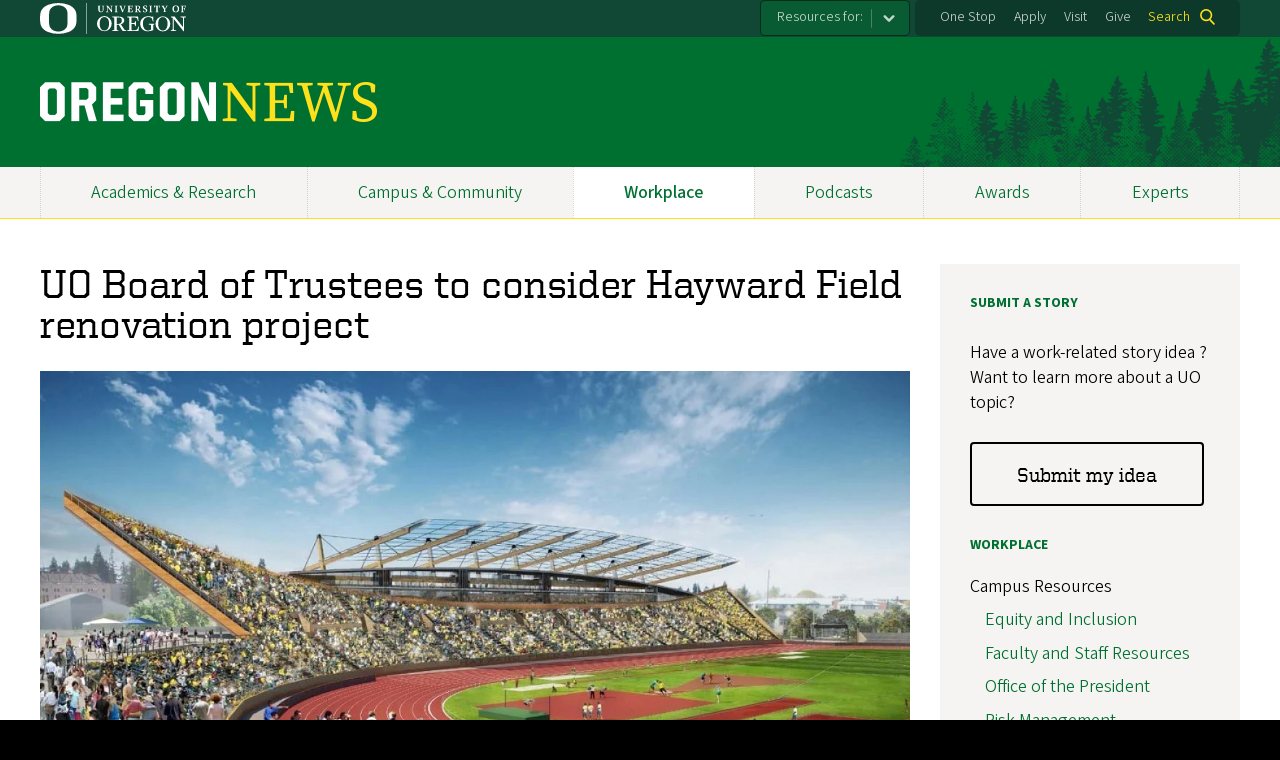

--- FILE ---
content_type: text/html; charset=UTF-8
request_url: https://news.uoregon.edu/content/uo-board-trustees-consider-hayward-field-renovation-project?page=74
body_size: 13575
content:
<!DOCTYPE html>
<html lang="en" dir="ltr" prefix="content: http://purl.org/rss/1.0/modules/content/  dc: http://purl.org/dc/terms/  foaf: http://xmlns.com/foaf/0.1/  og: http://ogp.me/ns#  rdfs: http://www.w3.org/2000/01/rdf-schema#  schema: http://schema.org/  sioc: http://rdfs.org/sioc/ns#  sioct: http://rdfs.org/sioc/types#  skos: http://www.w3.org/2004/02/skos/core#  xsd: http://www.w3.org/2001/XMLSchema# ">
  <head>
    <meta charset="utf-8" />
<meta name="description" content="If approved, the project would add flexibility to to seat up to 30,000 and would improve training and academic facilities at the storied field." />
<link rel="canonical" href="https://news.uoregon.edu/content/uo-board-trustees-consider-hayward-field-renovation-project" />
<meta property="og:site_name" content="OregonNews" />
<meta property="og:type" content="website" />
<meta property="og:url" content="https://news.uoregon.edu/content/uo-board-trustees-consider-hayward-field-renovation-project" />
<meta property="og:title" content="UO Board of Trustees to consider Hayward Field renovation project" />
<meta property="og:description" content="If approved, the project would add flexibility to to seat up to 30,000 and would improve training and academic facilities at the storied field." />
<meta property="og:image" content="https://news.uoregon.edu/sites/default/files/styles/custom/public/field/image/haywardfieldrenovation.jpg?itok=zDOqQkHE" />
<meta property="article:published_time" content="2015-09-03T14:06:37-0700" />
<meta name="twitter:card" content="summary_large_image" />
<meta name="twitter:title" content="UO Board of Trustees to consider Hayward Field renovation project" />
<meta name="twitter:description" content="If approved, the project would add flexibility to to seat up to 30,000 and would improve training and academic facilities at the storied field." />
<meta name="twitter:site" content="@uoregon" />
<meta name="twitter:image" content="https://news.uoregon.edu/sites/default/files/styles/custom/public/field/image/haywardfieldrenovation.jpg?itok=zDOqQkHE" />
<meta name="twitter:image:alt" content="A proposed renovation and expansion of Hayward Field will be considered by the UO Board of Trustees" />
<meta name="Generator" content="Drupal 10 (https://www.drupal.org)" />
<meta name="MobileOptimized" content="width" />
<meta name="HandheldFriendly" content="true" />
<meta name="viewport" content="width=device-width, initial-scale=1.0" />
<meta name="msapplication-config" content="/modules/contrib/uo_core/browserconfig.xml" />
<link rel="icon" href="/themes/contrib/uo_cosmic_theme/favicon.ico" type="image/vnd.microsoft.icon" />
<link rel="icon" href="/modules/contrib/uo_core/uo-web-design-framework/images/favicons/favicon-32x32.png" />
<link rel="icon" href="/modules/contrib/uo_core/uo-web-design-framework/images/favicons/favicon-16x16.png" />
<link rel="apple-touch-icon" sizes="180x180" href="/modules/contrib/uo_core/uo-web-design-framework/images/favicons/apple-touch-icon.png" />
<link rel="manifest" href="/modules/contrib/uo_core/manifest.json" />

    <title>UO Board of Trustees to consider Hayward Field renovation project | OregonNews</title>
        <meta name="theme-color" content="#154733">
    <meta name="msapplication-navbutton-color" content="#154733">
    <meta name="apple-mobile-web-app-status-bar-style" content="#154733">
    <link rel="stylesheet" media="all" href="/sites/default/files/css/css_hywXe1F9QqVBpTuR87uhmT8xGW9EnbH-Ho-A084RInU.css?delta=0&amp;language=en&amp;theme=cosmic&amp;include=[base64]" />
<link rel="stylesheet" media="all" href="https://cdn.uoregon.edu/uocdn1/uo-web-design-framework/Releases/25.11/v1/css/styles-drupal8.css" />
<link rel="stylesheet" media="all" href="/sites/default/files/css/css_gZIGuSZY9QQQqwVc2Lya_aTDhCNeUulqXR7lOkwsswM.css?delta=2&amp;language=en&amp;theme=cosmic&amp;include=[base64]" />
<link rel="stylesheet" media="all" href="https://cdn.uoregon.edu/uocdn1/uo-web-design-framework/Universal/stable-assets/fontawesome-free-6.5.1-web/css/all.min.css" />
<link rel="stylesheet" media="all" href="/sites/default/files/css/css_TPuE8rT9Qls3PmgnTCHwejtR-y4dYbljLF99v4MjKpY.css?delta=4&amp;language=en&amp;theme=cosmic&amp;include=[base64]" />

    <script type="application/json" data-drupal-selector="drupal-settings-json">{"path":{"baseUrl":"\/","pathPrefix":"","currentPath":"node\/2833","currentPathIsAdmin":false,"isFront":false,"currentLanguage":"en","currentQuery":{"page":"74"}},"pluralDelimiter":"\u0003","suppressDeprecationErrors":true,"gtag":{"tagId":"","consentMode":false,"otherIds":[],"events":[],"additionalConfigInfo":[]},"ajaxPageState":{"libraries":"[base64]","theme":"cosmic","theme_token":null},"ajaxTrustedUrl":{"\/search":true},"gtm":{"tagId":null,"settings":{"data_layer":"dataLayer","include_classes":false,"allowlist_classes":"google\nnonGooglePixels\nnonGoogleScripts\nnonGoogleIframes","blocklist_classes":"customScripts\ncustomPixels","include_environment":false,"environment_id":"","environment_token":""},"tagIds":["GTM-MGWTTF6"]},"dataLayer":{"defaultLang":"en","languages":{"en":{"id":"en","name":"English","direction":"ltr","weight":0}}},"colorbox":{"opacity":"0.85","current":"{current} of {total}","previous":"\u00ab Prev","next":"Next \u00bb","close":"Close","maxWidth":"98%","maxHeight":"98%","fixed":true,"mobiledetect":true,"mobiledevicewidth":"480px"},"user":{"uid":0,"permissionsHash":"4627b8f9b6b16f5e8b99e070f94aed64c4e9ddab2d0e81c324647a7217dc89a3"}}</script>
<script src="/sites/default/files/js/js_4JCbhO0TvczdfhdjfdxMQNO6DTg4IgW5sLXP7_qkE6k.js?scope=header&amp;delta=0&amp;language=en&amp;theme=cosmic&amp;include=eJyFjksOgzAQQy-UNEdCQ2KGtAmDhqSQnr4gFfWz6cZ6fvLCXpJoL5vzLzAnuCB5rhqH9lZxisV4pUcDszvBBCqUqEFdj5HuUXT5cCPSDDUswgldIXa8x2-_0JW2b5lNlc6LwlWxK3obsESe7KCUsYrerN8vJhT8HR7Hn2AJWyM"></script>
<script src="https://script.crazyegg.com/pages/scripts/0071/2782.js" async></script>
<script src="/modules/contrib/google_tag/js/gtag.js?t68xw4"></script>
<script src="/modules/contrib/google_tag/js/gtm.js?t68xw4"></script>
<script src="https://cdn.uoregon.edu/uocdn1/uo-web-design-framework/Releases/25.11/v1/js/uowdf-init.js"></script>

  </head>
  <body class="licensed-fonts-enabled path-node page-node-type-article cosmic-navigation-fit cosmic-hide-title uowdf--mobile-menu drupal-8">
        <a href="#main-content" class="visually-hidden focusable skip-link">
      Skip to main content
    </a>
        <noscript><iframe src="https://www.googletagmanager.com/ns.html?id=GTM-MGWTTF6"
                  height="0" width="0" style="display:none;visibility:hidden"></iframe></noscript>


  
  
  
<div  class="uoheader uowdf-search-dialog--enabled">
  <div class="uoheader__container" style="max-width: px;">

    <div class="uoheader__logo-container">
      <a href="https://www.uoregon.edu?utm_source=banner-module&amp;utm_campaign=banner" rel="home">
        <img src="/modules/contrib/uo_core/uo-web-design-framework/images/uo-logo.svg" alt="University of Oregon" />
      </a>
    </div>

    <div class="uoheader__links-container">
                <nav class="uoheader__audience-selector uowd-dropdown" id="audience-selector">
    <button class="uoheader__audience-selector__button uowd-dropdown__button" id="uoheader__audience-selector__button" aria-label="Resources for:">Resources for:</button>
    <ul class="uoheader__audience-selector__list uowd-dropdown__display" id="uoheader__audience-selector__list">
              <li class="uoheader__audience-selector__link"><a href="/expert/journalists">Journalists</a></li>
          </ul>
  </nav>

            <div class="uoheader__links-background">
        <nav id="banner-links">
          <ul class="uoheader__links">
            <li class="uoheader__link">
              <a href="https://onestop.uoregon.edu?utm_source=banner-module&amp;utm_campaign=banner">One Stop</a>
            </li>
            <li class="uoheader__link">
              <a href="https://www.uoregon.edu/admissions-and-financial-aid?utm_source=banner-module&amp;utm_campaign=banner">Apply</a>
            </li>
            <li class="uoheader__link">
              <a href="https://visit.uoregon.edu?utm_source=banner-module&amp;utm_campaign=banner">Visit</a>
            </li>
            <li class="uoheader__link">
              <a href="https://giving.uoregon.edu?utm_source=banner-module&amp;utm_campaign=banner">Give</a>
            </li>
          </ul>
        </nav>
                  <div class="uoheader__search">
            <a class="uoheader__search__button" id="uobanner-search" href="/search">Search</a>
          </div>
              </div>
    </div>
    
          <dialog class="uowdf-search-dialog">
        <button class="uowdf-search-dialog__close" id="seach-close-button" aria-label="Close Search"></button>
        <div class="uowdf-search-dialog__search-region" role="search">
          <div class="views-exposed-form block-views-exposed-filter-blocksearch-block-cosmic-search settings-tray-editable block block-views block-views-exposed-filter-blockato2024-search-block-1" data-drupal-selector="views-exposed-form-ato2024-search-block-1" id="block-cosmic-exposedformato2024-searchblock-1" data-drupal-settingstray="editable">
  
      <h2>Search this site</h2>
    
      <form action="/search" method="get" id="views-exposed-form-ato2024-search-block-1" accept-charset="UTF-8">
  <div class="form--inline clearfix">
  <div class="js-form-item form-item js-form-type-textfield form-type-textfield js-form-item-search-api-fulltext form-item-search-api-fulltext form-no-label">
        <input data-drupal-selector="edit-search-api-fulltext" type="text" id="edit-search-api-fulltext" name="search_api_fulltext" value="" size="30" maxlength="128" class="form-text" />

        </div>
<div data-drupal-selector="edit-actions" class="form-actions js-form-wrapper form-wrapper" id="edit-actions"><input data-drupal-selector="edit-submit-ato2024-search" type="submit" id="edit-submit-ato2024-search" value="Search" class="button js-form-submit form-submit" />
</div>

</div>

</form>

  </div>

        </div>
      </dialog>
    
              <div class="uoheader__mobile">
                  <a class="uowdf-mobile-search-button" id="uowdf-mobile-search-button" href="/search">Search</a>
                          <button class="uowdf-mobile-menu__button__new" id="uowdf-mobile-menu__button" aria-label="Navigation" aria-expanded="false" aria-haspopup="true" aria-controls="uobanner-sidebar">
            <div class="uowdf-mobile-menu__button__new-bar-1"></div>
            <div class="uowdf-mobile-menu__button__new-bar-2"></div>
            <div class="uowdf-mobile-menu__button__new-bar-3"></div>
            <div class="uowdf-mobile-menu__button__text">Menu</div>
          </button>
              </div>
    
  </div>
</div>
  <div class="uowdf-mobile-menu__container">
    <div class="uowdf-mobile-menu" id="uowdf-mobile-menu" data-menu-id="0">
                    


<h2 class="uowdf-mobile-menu__title">OregonNews Menu</h2>
<nav class="uowdf-mobile-menu__menu uowdf-mobile-menu--accordions">
              <ul class="uowdf-mobile-menu__list" id="uowdf-mobile-menu__list">
                      
        <li class="uowdf-mobile-menu__list-item">
                                <a href="/news/academics-and-research" class="uowdf-mobile-menu__link uowdf-mobile-menu__link--leaf" data-drupal-link-system-path="node/12917">Academics &amp; Research</a>
                  </li>
                      
        <li class="uowdf-mobile-menu__list-item">
                                <a href="/news/campus-and-community" class="uowdf-mobile-menu__link uowdf-mobile-menu__link--leaf" data-drupal-link-system-path="node/12918">Campus &amp; Community</a>
                  </li>
                      
        <li class="uowdf-mobile-menu__list-item active-trail has-submenu is-leaflet">
                                <button class="uowdf-mobile-menu__accordion-button" data-depth="0">Workplace</button>
                      <div class="uowdf-mobile-menu__submenu" data-menu-id="3" data-parent-menu-id="0">
    
  
  
    
      <ul class="uowdf-mobile-menu__list">
  
        <li class="uowdf-mobile-menu__list-item">
    <a href="/news/workplace" title="" class="uowdf-mobile-menu__link" data-drupal-link-system-path="node/9857">Workplace Overview</a>
  </li>

                    <li class="uowdf-mobile-menu__list-item">
                                                          <button class="uowdf-mobile-menu__accordion-button" data-depth="1">Campus Resources</button>
                                  <div class="uowdf-mobile-menu__submenu" data-menu-id="34" data-parent-menu-id="3">
    
  
  
    
      <ul class="uowdf-mobile-menu__list uowdf-mobile-menu--depth-2">
  
        <li class="uowdf-mobile-menu__list-item">
    <span class="uowdf-mobile-menu__link">Campus Resources Overview</span>
  </li>

                    <li class="uowdf-mobile-menu__list-item">
                                <a href="http://inclusion.uoregon.edu/" class="uowdf-mobile-menu__link uowdf-mobile-menu__link--leaf">Equity and Inclusion</a>
                    </li>
                  <li class="uowdf-mobile-menu__list-item">
                                <a href="https://uoregon.edu/faculty-and-staff" class="uowdf-mobile-menu__link uowdf-mobile-menu__link--leaf">Faculty and Staff Resources</a>
                    </li>
                  <li class="uowdf-mobile-menu__list-item">
                                <a href="http://president.uoregon.edu" class="uowdf-mobile-menu__link uowdf-mobile-menu__link--leaf">Office of the President</a>
                    </li>
                  <li class="uowdf-mobile-menu__list-item">
                                <a href="https://safety.uoregon.edu/risk-management-and-insurance" class="uowdf-mobile-menu__link uowdf-mobile-menu__link--leaf">Risk Management </a>
                    </li>
                  <li class="uowdf-mobile-menu__list-item">
                                <a href="http://is.uoregon.edu/" class="uowdf-mobile-menu__link uowdf-mobile-menu__link--leaf">Information Services</a>
                    </li>
                  <li class="uowdf-mobile-menu__list-item">
                                <a href="https://alerts.uoregon.edu/" class="uowdf-mobile-menu__link uowdf-mobile-menu__link--leaf">UO Alerts</a>
                    </li>
                </ul>
  </div>

                    </li>
                  <li class="uowdf-mobile-menu__list-item">
                                                          <button class="uowdf-mobile-menu__accordion-button" data-depth="1">Faculty Resources</button>
                                  <div class="uowdf-mobile-menu__submenu" data-menu-id="35" data-parent-menu-id="3">
    
  
  
    
      <ul class="uowdf-mobile-menu__list uowdf-mobile-menu--depth-2">
  
        <li class="uowdf-mobile-menu__list-item">
    <span class="uowdf-mobile-menu__link">Faculty Resources Overview</span>
  </li>

                    <li class="uowdf-mobile-menu__list-item">
                                <a href="https://provost.uoregon.edu/" class="uowdf-mobile-menu__link uowdf-mobile-menu__link--leaf">Office of the Provost</a>
                    </li>
                  <li class="uowdf-mobile-menu__list-item">
                                <a href="http://research.uoregon.edu/" class="uowdf-mobile-menu__link uowdf-mobile-menu__link--leaf">Research and Innovation</a>
                    </li>
                </ul>
  </div>

                    </li>
                  <li class="uowdf-mobile-menu__list-item">
                                                          <button class="uowdf-mobile-menu__accordion-button" data-depth="1">Human Resources</button>
                                  <div class="uowdf-mobile-menu__submenu" data-menu-id="36" data-parent-menu-id="3">
    
  
  
    
      <ul class="uowdf-mobile-menu__list uowdf-mobile-menu--depth-2">
  
        <li class="uowdf-mobile-menu__list-item">
    <span class="uowdf-mobile-menu__link">Human Resources Overview</span>
  </li>

                    <li class="uowdf-mobile-menu__list-item">
                                <a href="http://hr.uoregon.edu" class="uowdf-mobile-menu__link uowdf-mobile-menu__link--leaf">Human Resources Website</a>
                    </li>
                  <li class="uowdf-mobile-menu__list-item">
                                <a href="http://hr.uoregon.edu/benefits" class="uowdf-mobile-menu__link uowdf-mobile-menu__link--leaf">Benefits</a>
                    </li>
                  <li class="uowdf-mobile-menu__list-item">
                                <a href="http://hr.uoregon.edu/professional-development" class="uowdf-mobile-menu__link uowdf-mobile-menu__link--leaf">Learning and Development</a>
                    </li>
                  <li class="uowdf-mobile-menu__list-item">
                                <a href="https://hr.uoregon.edu/well-being-staff-and-faculty" class="uowdf-mobile-menu__link uowdf-mobile-menu__link--leaf">Employee Well-Being</a>
                    </li>
                </ul>
  </div>

                    </li>
                </ul>
  </div>

                  </li>
                      
        <li class="uowdf-mobile-menu__list-item">
                                <a href="/podcasts" class="uowdf-mobile-menu__link uowdf-mobile-menu__link--leaf" data-drupal-link-system-path="node/12601">Podcasts</a>
                  </li>
                      
        <li class="uowdf-mobile-menu__list-item">
                                <a href="/content/awards-accolades" class="uowdf-mobile-menu__link uowdf-mobile-menu__link--leaf" data-drupal-link-system-path="node/11124">Awards</a>
                  </li>
                      
        <li class="uowdf-mobile-menu__list-item has-submenu is-leaflet">
                                <button class="uowdf-mobile-menu__accordion-button" data-depth="0">Experts</button>
                      <div class="uowdf-mobile-menu__submenu" data-menu-id="6" data-parent-menu-id="0">
    
  
  
    
      <ul class="uowdf-mobile-menu__list">
  
        <li class="uowdf-mobile-menu__list-item">
    <a href="/experts" class="uowdf-mobile-menu__link" data-drupal-link-system-path="node/13323">Experts Overview</a>
  </li>

                    <li class="uowdf-mobile-menu__list-item">
                                <a href="/expert/artificial-intelligence-experts" class="uowdf-mobile-menu__link uowdf-mobile-menu__link--leaf" data-drupal-link-system-path="node/12533">Artificial Intelligence</a>
                    </li>
                  <li class="uowdf-mobile-menu__list-item">
                                <a href="/expert/business-experts" class="uowdf-mobile-menu__link uowdf-mobile-menu__link--leaf" data-drupal-link-system-path="node/12532">Business</a>
                    </li>
                  <li class="uowdf-mobile-menu__list-item">
                                <a href="/expert/data-science" class="uowdf-mobile-menu__link uowdf-mobile-menu__link--leaf" data-drupal-link-system-path="node/12956">Data Science</a>
                    </li>
                  <li class="uowdf-mobile-menu__list-item">
                                <a href="/expert/earthquakes-volcanoes-and-wildfire-experts" class="uowdf-mobile-menu__link uowdf-mobile-menu__link--leaf" data-drupal-link-system-path="node/12530">Earthquakes and Volcanoes</a>
                    </li>
                  <li class="uowdf-mobile-menu__list-item">
                                <a href="/expert/education-experts" class="uowdf-mobile-menu__link uowdf-mobile-menu__link--leaf" data-drupal-link-system-path="node/12529">Education</a>
                    </li>
                  <li class="uowdf-mobile-menu__list-item">
                                <a href="/expert/elections" class="uowdf-mobile-menu__link uowdf-mobile-menu__link--leaf" data-drupal-link-system-path="node/12634">Elections</a>
                    </li>
                  <li class="uowdf-mobile-menu__list-item">
                                <a href="/expert/environment-sustainability-and-climate-change-experts" class="uowdf-mobile-menu__link uowdf-mobile-menu__link--leaf" data-drupal-link-system-path="node/12528">Environment, Sustainability and Climate Change</a>
                    </li>
                  <li class="uowdf-mobile-menu__list-item">
                                <a href="/expert/health-experts" class="uowdf-mobile-menu__link uowdf-mobile-menu__link--leaf" data-drupal-link-system-path="node/12527">Health</a>
                    </li>
                              <li class="uowdf-mobile-menu__list-item">
                                <a href="/expert/housing-and-homelessness-experts" class="uowdf-mobile-menu__link uowdf-mobile-menu__link--leaf" data-drupal-link-system-path="node/12526">Housing and Homelessness</a>
                    </li>
                  <li class="uowdf-mobile-menu__list-item">
                                <a href="/expert/immigration" class="uowdf-mobile-menu__link uowdf-mobile-menu__link--leaf" data-drupal-link-system-path="node/12819">Immigration</a>
                    </li>
                  <li class="uowdf-mobile-menu__list-item">
                                <a href="/expert/law" class="uowdf-mobile-menu__link uowdf-mobile-menu__link--leaf" data-drupal-link-system-path="node/12525">Law</a>
                    </li>
                  <li class="uowdf-mobile-menu__list-item">
                                <a href="/expert/mental-health-experts" class="uowdf-mobile-menu__link uowdf-mobile-menu__link--leaf" data-drupal-link-system-path="node/12524">Mental Health</a>
                    </li>
                  <li class="uowdf-mobile-menu__list-item">
                                <a href="/expert/political-experts" class="uowdf-mobile-menu__link uowdf-mobile-menu__link--leaf" data-drupal-link-system-path="node/12522">Politics</a>
                    </li>
                  <li class="uowdf-mobile-menu__list-item">
                                <a href="/expert/society-culture-and-arts-experts" class="uowdf-mobile-menu__link uowdf-mobile-menu__link--leaf" data-drupal-link-system-path="node/12521">Society, Culture and Arts</a>
                    </li>
                  <li class="uowdf-mobile-menu__list-item">
                                <a href="/expert/stem-experts" class="uowdf-mobile-menu__link uowdf-mobile-menu__link--leaf" data-drupal-link-system-path="node/12520">STEM</a>
                    </li>
                  <li class="uowdf-mobile-menu__list-item">
                                <a href="/expert/wildfire-and-smoke-experts" class="uowdf-mobile-menu__link uowdf-mobile-menu__link--leaf" data-drupal-link-system-path="node/12519">Wildfire and Smoke</a>
                    </li>
                </ul>
  </div>

                  </li>
          </ul>
  
</nav>
      
      <div class="uowdf-mobile-menu__secondary-menus">
                    <nav class="audience-selector collapse-menu collapse-menu--collapsed context--foreground-light" id="uowdf-mobile-menu__audience-selector">
    <button class="uowdf-mobile-menu__accordion-button" data-depth="0">Resources for:</button>
    <div class="uowdf-mobile-menu__submenu" data-menu-id="99999998">
      <ul class="uowdf-mobile-menu__list">
                        <li class="uowdf-mobile-menu__list-item">
          <a class="uowdf-mobile-menu__link" href="/expert/journalists">Journalists</a>
        </li>
              </ul>
    </div>
  </nav>

              
        <nav class="utility-nav collapse-menu collapse-menu--collapsed context--foreground-light" id="uowdf-mobile-menu__utility-links">
          <button class="uowdf-mobile-menu__accordion-button" data-depth="0">Take Action</button>
          <div class="uowdf-mobile-menu__submenu" data-menu-id="99999999">
            <ul class="uowdf-mobile-menu__list">
                            <li class="uowdf-mobile-menu__list-item">
                <a class="uowdf-mobile-menu__link" href="https://onestop.uoregon.edu?utm_source=banner-module&amp;utm_campaign=banner">One Stop</a>
              </li>
              <li class="uowdf-mobile-menu__list-item">
                <a class="uowdf-mobile-menu__link" href="https://www.uoregon.edu/admissions-and-financial-aid?utm_source=banner-module&amp;utm_campaign=banner">Apply</a>
              </li>
              <li class="uowdf-mobile-menu__list-item">
                <a class="uowdf-mobile-menu__link" href="https://visit.uoregon.edu?utm_source=banner-module&amp;utm_campaign=banner">Visit</a>
              </li>
              <li class="uowdf-mobile-menu__list-item">
                <a class="uowdf-mobile-menu__link" href="https://giving.uoregon.edu?utm_source=banner-module&amp;utm_campaign=banner">Give</a>
              </li>
            </ul>
          </div>
        </nav>
      </div>

    </div>
  </div>

      <div class="dialog-off-canvas-main-canvas" data-off-canvas-main-canvas>
    <div class="page">
  
<header class="site-header" role="banner">
  <div class="site-header__content">
          <a href="/" title="OregonNews home" rel="home" class="site-header__logo" id="logo"><img src="/sites/default/files/oregon-news-wordmark-2x.png" alt="OregonNews logo" class="site-header__logo-image" /></a>
    
          <h2 class="site-header__site-name site-header__site-name--hidden" id="site-name">
        <a href="/" title="OregonNewsHome" class="site-header__site-link" rel="home"><span>OregonNews</span></a>
      </h2>
        
      </div>

</header>  <div id="stickynav-waypoint"></div>

  <div class="navigation-bar">
      <div class="region region-primary-menu">
    
<nav role="navigation" aria-labelledby="block-cosmic-primarynavigation-menu" id="block-cosmic-primarynavigation" class="settings-tray-editable block block-menu navigation menu--menu-primary-navigation" data-drupal-settingstray="editable">
            
  <h2 class="visually-hidden" id="block-cosmic-primarynavigation-menu">Primary Navigation</h2>
  

        
              <ul class="menu">
                    <li class="menu-item menu-item--depth-0">
        <a href="/news/academics-and-research" data-drupal-link-system-path="node/12917">Academics &amp; Research</a>
              </li>
                <li class="menu-item menu-item--depth-0">
        <a href="/news/campus-and-community" data-drupal-link-system-path="node/12918">Campus &amp; Community</a>
              </li>
                <li class="menu-item menu-item--collapsed menu-item--active-trail menu-item--depth-0">
        <a href="/news/workplace" title="" data-drupal-link-system-path="node/9857">Workplace</a>
              </li>
                <li class="menu-item menu-item--depth-0">
        <a href="/podcasts" data-drupal-link-system-path="node/12601">Podcasts</a>
              </li>
                <li class="menu-item menu-item--depth-0">
        <a href="/content/awards-accolades" data-drupal-link-system-path="node/11124">Awards</a>
              </li>
                <li class="menu-item menu-item--collapsed menu-item--depth-0">
        <a href="/experts" data-drupal-link-system-path="node/13323">Experts</a>
              </li>
        </ul>
  



  </nav>


  </div>

    
  </div>

  <main role="main">
    <a id="main-content" tabindex="-1"></a>
      <div class="region region-highlighted">
    <div data-drupal-messages-fallback class="hidden"></div>


  </div>

    

    <div class="layout">
      <div class="layout__content">
        
          <div class="region region-content">
    <div id="block-cosmic-page-title" class="block block-core block-page-title-block">
  
    
      
  <h1 class="page-title"><span property="schema:name" class="field field--name-title field--type-string field--label-hidden">UO Board of Trustees to consider Hayward Field renovation project</span>
</h1>


  </div>
<div class="views-element-container settings-tray-editable block block-views block-views-blockwide-image-block-2" id="block-views-block-wide-image-block-2" data-drupal-settingstray="editable">
  
    
      <div><div class="view view-wide-image view-id-wide_image view-display-id-block_2 js-view-dom-id-1cb22a2fcc682af4b8f89558c7cfb68d58abba150037869bd6bdca4ec50b1eac">
  
    
      
      <div class="view-content">
          <div><span class="media media--type-image media--view-mode-gallery-image-large">
  
      
            <span class="field field--name-field-media-image field--type-image field--label-hidden field__item">
<a href="https://news.uoregon.edu/sites/default/files/field/image/haywardfieldrenovation.jpg" aria-label="{&quot;title&quot;:&quot;Artist rendering of new west grandstand at Hayward Field&quot;,&quot;alt&quot;:&quot;A proposed renovation and expansion of Hayward Field will be considered by the UO Board of Trustees&quot;}" role="button"  title="Artist rendering of new west grandstand at Hayward Field" data-colorbox-gallery="gallery-all-ouJ3uIRYBB0" class="colorbox" aria-controls="colorbox-QpBXu2C_lFA" data-cbox-img-attrs="{&quot;title&quot;:&quot;Artist rendering of new west grandstand at Hayward Field&quot;,&quot;alt&quot;:&quot;A proposed renovation and expansion of Hayward Field will be considered by the UO Board of Trustees&quot;}"><img id="colorbox-QpBXu2C_lFA" src="/sites/default/files/styles/landscape_xl/public/field/image/haywardfieldrenovation.jpg?itok=WSoQ-Kvy" width="1200" height="675" alt="A proposed renovation and expansion of Hayward Field will be considered by the UO Board of Trustees" title="Artist rendering of new west grandstand at Hayward Field" loading="lazy" typeof="foaf:Image" class="image-style-landscape-xl" />

</a>
</span>
      
  </span>
</div>

    </div>
  
          </div>
</div>

  </div>
<div class="views-element-container settings-tray-editable block block-views block-views-blockato2023-galleries-block-1" id="block-views-block-ato2023-galleries-block-1" data-drupal-settingstray="editable">
  
    
      <div><div class="grid grid--10col grid--strict view view-ato2023-galleries view-id-ato2023_galleries view-display-id-block_1 js-view-dom-id-9285cc0e49d8af38dac04829815262b6284e0cc9475e7570556186ae26574df2">
  
    
      
  
          </div>
</div>

  </div>
<div class="views-element-container settings-tray-editable block block-views block-views-blockato2023-article-blocks-block-1" id="block-views-block-ato2023-article-blocks-block-1" data-drupal-settingstray="editable">
  
    
      <div><div class="view view-ato2023-article-blocks view-id-ato2023_article_blocks view-display-id-block_1 js-view-dom-id-30b7953e179b74b12ab8d27ccd5926854c6f23b452ed010dcee41d3db0d98500">
  
    
      
      <div class="view-content">
          <div><div class="grid grid--2col mt1">
<div class="grid__item">
<time datetime="2015-09-03T14:06:37-07:00" class="datetime">September 3, 2015 - 2:06pm</time>

</div>

<div class="grid__item">

<a href="https://twitter.com/share?url=https%3A//news.uoregon.edu/content/uo-board-trustees-consider-hayward-field-renovation-project&amp;text=UO%20Board%20of%20Trustees%20to%20consider%20Hayward%20Field%20renovation%20project" title="Share this on Twitter" class="mx1" rel="nofollow"><i class="fab fa-twitter"></i> Twitter</a> <a href="https://www.facebook.com/sharer.php?u=https%3A//news.uoregon.edu/content/uo-board-trustees-consider-hayward-field-renovation-project&amp;t=UO%20Board%20of%20Trustees%20to%20consider%20Hayward%20Field%20renovation%20project" title="Share this on Facebooks" class="mx1" rel="nofollow"><i class="fab fa-facebook"></i> Facebook</a>

</div>
</div></div>

    </div>
  
          </div>
</div>

  </div>
<div id="block-cosmic-content" class="block block-system block-system-main-block">
  
    
      
<article about="/content/uo-board-trustees-consider-hayward-field-renovation-project" typeof="schema:Article" class="node node--type-article node--view-mode-full">

  
      <span property="schema:name" content="UO Board of Trustees to consider Hayward Field renovation project" class="hidden"></span>


  
  <div class="node__content">
    
            <div property="schema:text" class="clearfix text-formatted field field--name-body field--type-text-with-summary field--label-hidden field__item"><p>Just in time to celebrate 100 years and its place as the epicenter of track and field in the United States, Hayward Field could soon receive a well-deserved renovation.</p><p>On Thursday, Sept. 10, the Facilities and Finance Committee of the Board of Trustees of the University of Oregon will discuss the first steps toward updating the historic stadium. The Hayward Field project would begin in July 2016 following the Olympic Trials.</p><p>Major enhancements would be made to spectator and training facilities. Spectator access would be increased with flexibility to seat up to 30,000, and training and academic facilities would be upgraded.</p><p>Plans call for a new home for the Bowerman Sports Science Clinic, which triples the amount of research space in the facility.</p><p>“From the moment I set foot on campus, I could sense the significance of Hayward Field to our university and the community,” President Michael H. Schill said. “It is a place that embodies the spirit of the University of Oregon. Its storied history is intimately tied to the history of this great institution. This project will be a tribute to all who have enjoyed its grandeur as spectators or competitors, and to all who visit in the years to come.</p><p>“I am also extremely excited that this project will strengthen both the university’s athletic and academic programs. This partnership between athletics and academics will be a model for our future success,” Schill said.</p><p>Initially constructed for football in 1919, Hayward Field has solidified its place as America’s home for track and field. Next year, Hayward Field will host its sixth Olympic Trials in track and field and its 14th NCAA Outdoor Championships, a tradition that will continue through 2021. It is also under consideration to host its seventh Olympic Trials in 2020.</p><p>"Hayward Field is unparalleled in importance to the sport of track and field and the entire state of Oregon,” said Vin Lananna, the university’s associate athletic director for Olympic development. “Recognized everywhere for inspiring world-class performances, this special stadium is also the dream&nbsp;destination for boys and girls just beginning in the sport, high school and collegiate athletes at the pinnacle of&nbsp;their career and the casual runner motivated to improve fitness. With (Nike designer) Tinker Hatfield’s magnificent design&nbsp;vision, Hayward Field is sure to set a new standard as the home for athletes from across the world."</p><p>Funded by private donations, the project would have no impact on the university’s operating budget. The University of Oregon Foundation, the nonprofit organization responsible for receiving, investing and distributing private gifts given to benefit of the university, would manage the project and associated costs.</p><p>The foundation has created a single-member, limited liability corporation, Hayward Field Enhancement LLC, to facilitate the renovation. The board committee will consider a resolution to authorize the university president to enter into a lease with the corporation for the duration of the renovation.</p><p>&nbsp;“The UO Foundation would be proud to manage the renovation of this iconic university asset,” president and CEO Paul Weinhold said. “The renovation would bring Hayward Field to its full potential for the long-term benefit of the University of Oregon and community.”</p><p>Hayward Field Enhancement LLC is currently working with SRG Partnership Inc. and Hoffman Construction. Once initial planning is complete, contracts would be open for bid and prevailing wages would apply.</p><p>Preliminary plans and designs would be completed before the end of this year and the cost of the project is yet to be determined. The renovation would be substantially complete prior to the 2017 NCAA Track and Field Championships.</p><p>—<em>By Victoria Nguyen, UO Foundation</em></p></div>
      
  </div>

</article>

  </div>
<div class="views-element-container settings-tray-editable block block-views block-views-blockato2023-article-blocks-block-2" id="block-views-block-ato2023-article-blocks-block-2" data-drupal-settingstray="editable">
  
    
      <div><div class="view view-ato2023-article-blocks view-id-ato2023_article_blocks view-display-id-block_2 js-view-dom-id-f2f130f3d7621aa3b387dcb802a017da1ae6129848801790d0da4ea65ddd20c8">
  
    
      
      <div class="view-content">
          <div><a href="/category/workplace">Workplace</a></div>

    </div>
  
          </div>
</div>

  </div>
<div class="views-element-container settings-tray-editable block block-views block-views-blockato2023-article-blocks-block-4" id="block-cosmic-views-block-ato2023-article-blocks-block-4" data-drupal-settingstray="editable">
  
    
      <div><div class="view view-ato2023-article-blocks view-id-ato2023_article_blocks view-display-id-block_4 js-view-dom-id-8a7eeec149285357eb140738e11b5e053a8dbb915b8cc58610d9f16f29870719">
  
    
      
      <div class="view-content">
          <div></div>

    </div>
  
          </div>
</div>

  </div>


  </div>

      </div>
      
              <aside class="layout__sidebar-second layout__sidebar" role="complementary">
            <div class="region region-sidebar-second">
    <div id="block-cosmic-workplacesubmitastory" class="pb0 mb0 settings-tray-editable block block-block-content block-block-contentb2d45faf-3295-4ffd-aab9-785c39bdf035" data-drupal-settingstray="editable">
  
    
      
            <div class="clearfix text-formatted field field--name-body field--type-text-with-summary field--label-hidden field__item"><h2><strong>Submit a Story</strong></h2><p>Have a work-related story idea ? Want to learn more about a UO topic?</p><p class="pb0 mb0"><a class="cta-button cta-button--standard" href="https://www.wrike.com/frontend/requestforms/index.html?token=eyJhY2NvdW50SWQiOjQxMjgyMSwidGFza0Zvcm1JZCI6MjU0MTkyNX0JNDkxNTQ2MTk3MzU5OQlmZmYyMWNjMGYzYTc4N2NiYWRhNjdkZmRjMzUwYWRiNDViOTQxMWRlNDgzNjBhZDRjZjFiZjRhNWVhMDg1NGU1">Submit my idea</a></p></div>
      
  </div>

<nav role="navigation" aria-labelledby="block-primarynavigation-2-menu" id="block-primarynavigation-2" class="settings-tray-editable block block-menu navigation menu--menu-primary-navigation" data-drupal-settingstray="editable">
      
  <h2 id="block-primarynavigation-2-menu"><a href="/news/workplace" title="" class="menu-item--active-trail" data-drupal-link-system-path="node/9857">Workplace</a></h2>
  

        
              <ul class="menu">
                    <li class="menu-item menu-item--expanded menu-item--depth-0">
        <span>Campus Resources</span>
                                <ul class="menu">
                    <li class="menu-item menu-item--depth-1">
        <a href="http://inclusion.uoregon.edu/">Equity and Inclusion</a>
              </li>
                <li class="menu-item menu-item--depth-1">
        <a href="https://uoregon.edu/faculty-and-staff">Faculty and Staff Resources</a>
              </li>
                <li class="menu-item menu-item--depth-1">
        <a href="http://president.uoregon.edu">Office of the President</a>
              </li>
                <li class="menu-item menu-item--depth-1">
        <a href="https://safety.uoregon.edu/risk-management-and-insurance">Risk Management </a>
              </li>
                <li class="menu-item menu-item--depth-1">
        <a href="http://is.uoregon.edu/">Information Services</a>
              </li>
                <li class="menu-item menu-item--depth-1">
        <a href="https://alerts.uoregon.edu/">UO Alerts</a>
              </li>
        </ul>
  
              </li>
                <li class="menu-item menu-item--expanded menu-item--depth-0">
        <span>Faculty Resources</span>
                                <ul class="menu">
                    <li class="menu-item menu-item--depth-1">
        <a href="https://provost.uoregon.edu/">Office of the Provost</a>
              </li>
                <li class="menu-item menu-item--depth-1">
        <a href="http://research.uoregon.edu/">Research and Innovation</a>
              </li>
        </ul>
  
              </li>
                <li class="menu-item menu-item--expanded menu-item--depth-0">
        <span>Human Resources</span>
                                <ul class="menu">
                    <li class="menu-item menu-item--depth-1">
        <a href="http://hr.uoregon.edu">Human Resources Website</a>
              </li>
                <li class="menu-item menu-item--depth-1">
        <a href="http://hr.uoregon.edu/benefits">Benefits</a>
              </li>
                <li class="menu-item menu-item--depth-1">
        <a href="http://hr.uoregon.edu/professional-development">Learning and Development</a>
              </li>
                <li class="menu-item menu-item--depth-1">
        <a href="https://hr.uoregon.edu/well-being-staff-and-faculty">Employee Well-Being</a>
              </li>
        </ul>
  
              </li>
        </ul>
  



  </nav>
<div class="views-element-container settings-tray-editable block block-views block-views-blockato2023-headline-sidebar-blocks-block-1" id="block-views-block-ato2023-headline-sidebar-blocks-block-1" data-drupal-settingstray="editable">
  
    
      <div><div class="view view-ato2023-headline-sidebar-blocks view-id-ato2023_headline_sidebar_blocks view-display-id-block_1 js-view-dom-id-82a48a8b670028e4122582c9872819f17d390cdd2b396929f49932bced953039">
  
    
      <div class="view-header">
      <h2><a href="/category/workplace">Workplace</a></h2>

    </div>
      
      <div class="view-content">
      <div>
  
  <ul class="menu menu-block px0">

          <li class="menu-item menu-item--depth-0"><a href="/content/university-community-invited-plant-trees-jan-31">University community invited to plant trees Jan. 31</a></li>
          <li class="menu-item menu-item--depth-0"><a href="/content/humor-and-collaboration-benefit-pair-hr-colleagues">Humor and collaboration benefit pair of HR colleagues</a></li>
          <li class="menu-item menu-item--depth-0"><a href="/content/join-ducks-national-girls-and-women-sports-day-camp">Join the Ducks for National Girls and Women in Sports Day camp</a></li>
          <li class="menu-item menu-item--depth-0"><a href="/content/writework-offers-winter-journaling-workshop-redemption">Write@Work offers winter journaling workshop on redemption</a></li>
          <li class="menu-item menu-item--depth-0"><a href="/content/engagement-survey-launches-employees-feb-23">Engagement survey launches to employees Feb. 23</a></li>
    
  </ul>

</div>

    </div>
  
            <div class="view-footer">
      <p><a class="uo-text-size--sm uo-text-weight--semi" href="/category/workplace">All stories in<br> Workplace </a></p>
    </div>
    </div>
</div>

  </div>


  </div>

        </aside>
          </div>

  </main>

  
</div>
  </div>

    <script>window.dataLayer = window.dataLayer || []; window.dataLayer.push({"drupalLanguage":"en","drupalCountry":"US","siteName":"OregonNews","entityCreated":"1441314397","entityLangcode":"en","entityStatus":"1","entityUid":"17","entityUuid":"0216db37-f0e2-4074-81c7-c33e90d1a7c3","entityVid":"2833","entityName":"gbolt","entityType":"node","entityBundle":"article","entityId":"2833","entityTitle":"UO Board of Trustees to consider Hayward Field renovation project","entityTaxonomy":{"category":{"2670":"Workplace"},"syndication_categories":{"1898":"Board of Trustees"}},"userUid":0});</script>

<footer>
      <div class="site-footer">
      <div class="site-footer__container" style="max-width: px;">
        <div class="site-footer__custom-content">
          <div class="grid grid--3col"><div class="grid__item"><div class="collapse-menu"><h3 class="collapse-menu__title" tabindex="0">Campus</h3><ul class="collapse-menu__list"><li class="collapse-menu__item"><a href="https://calendar.uoregon.edu/">Events</a></li><li class="collapse-menu__item"><a href="https://map.uoregon.edu/">Maps</a></li><li class="collapse-menu__item"><a href="https://www.uoregon.edu/directions">Directions</a></li><li class="collapse-menu__item"><a href="https://registrar.uoregon.edu/calendars/academic">Academic Calendar</a></li><li class="collapse-menu__item"><a href="https://library.uoregon.edu/">UO Libraries</a></li></ul></div></div><div class="grid__item"><div class="collapse-menu"><h3 class="collapse-menu__title" tabindex="0">Resources for Media</h3><ul class="collapse-menu__list"><li class="collapse-menu__item"><a href="/experts">Oregon Experts</a></li><li class="collapse-menu__item"><a href="/expert/journalists">For Journalists</a></li><li class="collapse-menu__item"><a href="/expert/faculty-and-staff">For Faculty and Staff</a></li><li class="collapse-menu__item"><a href="/expert/contact-us">Contact Us</a></li></ul></div></div><div class="grid__item"><div class="collapse-menu"><h3 class="collapse-menu__title" tabindex="0">OregonNews</h3><ul class="collapse-menu__list"><li class="collapse-menu__item"><a href="https://www.wrike.com/form/eyJhY2NvdW50SWQiOjQxMjgyMSwidGFza0Zvcm1JZCI6MTM2MTk4NH0JNDg2MzUzOTk1MDEzOAk2ZTk5ZDU1YzNjN2U5NzVlOWM2MzJmNTFjY2NiN2ZmZjUyYmY2MTc3OGQ1NDE4OWZkZTkzNzRlN2FlMTQ0ZDM5">Submit Your Story Idea</a></li><li class="collapse-menu__item"><a href="https://news.uoregon.edu/oregonnews-signup">Get Email Updates</a></li><li class="collapse-menu__item"><a href="/content/about-oregonnews" data-entity-type="node" data-entity-uuid="d2042458-4b97-4061-995d-5846d7a84ea2" data-entity-substitution="canonical" title="About OregonNews">About OregonNews</a></li><li class="collapse-menu__item"><a href="https://news.uoregon.edu/academic-unit-news">Academic Unit News</a></li><li class="collapse-menu__item"><a href="/news/portland" data-entity-type="node" data-entity-uuid="ee4438a1-0400-4392-a2ee-93a27ba61402" data-entity-substitution="canonical" title="Portland">UO Portland News and Events</a></li></ul></div></div></div>
        </div>
        <div class="site-footer__contact-info-container">
          <div class="site-footer__contact-info">

            <div itemscope="" itemtype="http://schema.org/Organization">
                            <span itemprop="name"><strong>OregonNews</strong></span><br>
                <div itemprop="address" itemscope="" itemtype="http://schema.org/PostalAddress">
    <div itemprop="streetAddress">1239 University of Oregon</div>    <span itemprop="addressLocality">Eugene</span>,     <span itemprop="addressRegion">OR </span>    <span itemprop="postalCode">97403</span>              </div>

                <div itemprop="address" itemscope="" itemtype="http://schema.org/PostalAddress">
                              </div>


                            <p><div itemprop="email"><a href="mailto:uonews@uoregon.edu">uonews@uoregon.edu</a></div></p>
              <p>
                <ul class="site-footer__social-links">
                                                                        <li itemprop="sameAs">
                      <a href="https://www.facebook.com/universityoforegon" aria-label="Visit us on Facebook">
                        <i class="fab fa-facebook-f" aria-hidden="true"></i>
                                              </a>
                    </li>
                                                                                          <li itemprop="sameAs">
                      <a href="https://www.x.com/uoregon" aria-label="Visit us on Twitter">
                        <i class="fab fa-x-twitter" aria-hidden="true"></i>
                                              </a>
                    </li>
                                                                                          <li itemprop="sameAs">
                      <a href="https://www.youtube.com/user/UOregon" aria-label="Visit us on Youtube">
                        <i class="fab fa-youtube" aria-hidden="true"></i>                      </a>
                    </li>
                                                                                                                                              <li itemprop="sameAs">
                      <a href="https://instagram.com/uoregon" aria-label="Visit us on Instagram">
                        <i class="fab fa-instagram" aria-hidden="true"></i>                      </a>
                    </li>
                                                                                          <li itemprop="sameAs">
                      <a href="https://www.linkedin.com/edu/school?id=19207&amp;trk=tyah&amp;trkInfo=idx%3A2-1-4%2CtarI" aria-label="Visit us on LinkedIn">
                        <i class="fab fa-linkedin" aria-hidden="true"></i>                      </a>
                    </li>
                                                                                                                                                                                                              </ul>

                <link itemprop="url" style="visibility:hidden;" itemscope="//news.uoregon.edu">
              </p>
            </div>

          </div>
        </div>
      </div>
    </div>
  
  <div class="uofooter">
    <div class="uofooter__container" style="max-width: px;">
      <div class="uofooter__links-and-logo-container">

        <ul class="uofooter__links-container">
          <li class="uofooter__link"><a href="https://www.uoregon.edu/reportaconcern?utm_source=banner-module&amp;utm_campaign=banner">Report a Concern</a></li>
          <li class="uofooter__link"><a href="https://investigations.uoregon.edu/nondiscrimination?utm_source=banner-module&amp;utm_campaign=banner">Nondiscrimination and Title IX</a></li>
          <li class="uofooter__link"><a href="https://www.uoregon.edu/accessibility?utm_source=banner-module&amp;utm_campaign=banner">Accessibility</a></li>
          <li class="uofooter__link"><a href="https://registrar.uoregon.edu/privacy?utm_source=banner-module&amp;utm_campaign=banner">Privacy Policy</a></li>
          <li class="uofooter__link"><a href="https://hr.uoregon.edu/jobs/available-positions?utm_source=banner-module&amp;utm_campaign=banner">Careers</a></li>
          <li class="uofooter__link"><a href="https://www.uoregon.edu/about?utm_source=banner-module&amp;utm_campaign=banner">About</a></li>
          <li class="uofooter__link"><a href="https://www.uoregon.edu/findpeople?utm_source=banner-module&amp;utm_campaign=banner">Find People</a></li>
        </ul>

        <div class="uofooter__copyright-container">
          <span class="copyright">
            <span class="copyright-symbol">©</span> 
            <a href="https://www.uoregon.edu?utm_source=banner-module&amp;utm_campaign=banner">University of Oregon</a>.
          </span>
          <span class="all-rights-reserved">All Rights Reserved.</span>
        </div>

      </div>
    </div>
  </div>
</footer>
    <script src="/sites/default/files/js/js_pFOCUfFwSGT6WpTtplBHbgNrzd-y_HhaPpyhEXhNSuI.js?scope=footer&amp;delta=0&amp;language=en&amp;theme=cosmic&amp;include=eJyFjksOgzAQQy-UNEdCQ2KGtAmDhqSQnr4gFfWz6cZ6fvLCXpJoL5vzLzAnuCB5rhqH9lZxisV4pUcDszvBBCqUqEFdj5HuUXT5cCPSDDUswgldIXa8x2-_0JW2b5lNlc6LwlWxK3obsESe7KCUsYrerN8vJhT8HR7Hn2AJWyM"></script>
<script src="https://cdn.uoregon.edu/uocdn1/uo-web-design-framework/Releases/25.11/v1/js/uowdf-jscore-d8.min.js"></script>

  </body>
</html>
